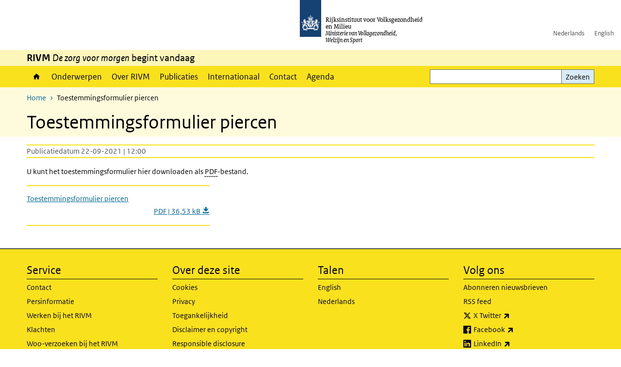

--- FILE ---
content_type: text/html; charset=UTF-8
request_url: https://www.rivm.nl/documenten/lchv/toestemmingsformulier-piercen
body_size: 6848
content:
<!DOCTYPE html>
<html lang="nl" dir="ltr">
  <head>
    <meta charset="utf-8" />
<link rel="apple-touch-icon" sizes="180x180" href="/themes/custom/sdv_theme/favicon_180x180.png" />
<meta name="twitter:card" content="summary_large_image" />
<meta name="msapplication-tileimage" content="/themes/custom/sdv_theme/favicon.png" />
<meta name="MobileOptimized" content="width" />
<meta name="HandheldFriendly" content="true" />
<meta name="viewport" content="width=device-width, initial-scale=1.0" />
<meta http-equiv="x-ua-compatible" content="ie=edge" />
<link rel="icon" href="/themes/custom/sdv_theme/favicon.ico" type="image/vnd.microsoft.icon" />
<link rel="alternate" hreflang="nl" href="https://www.rivm.nl/documenten/lchv/toestemmingsformulier-piercen" />
<link rel="canonical" href="https://www.rivm.nl/documenten/lchv/toestemmingsformulier-piercen" />
<link rel="shortlink" href="https://www.rivm.nl/media/129661" />

    <title>Toestemmingsformulier piercen | RIVM</title>
    <link rel="stylesheet" media="all" href="/sites/default/files/css/css_ukFziS2bPdXnM0GQ9HcLYSn-B-Ssj6MOIO5FAv8QgWY.css?delta=0&amp;language=nl&amp;theme=sdv_theme&amp;include=eJxNyEkKgDAMAMAPFfukEjVgajQ1C7a_96LgcWYWcXOFVpTqbluQmVPlPJBZ7rSIYl41GvAEFXrC7kzn_t3LVK9AHSWoQLgscjRGx_xHsmGOR57B8AFDvC_O" />
<link rel="stylesheet" media="all" href="/sites/default/files/css/css_5rK5saDZL2FhbIZ5Ah1zIAeL65tPthuEQy3c1X4TWeQ.css?delta=1&amp;language=nl&amp;theme=sdv_theme&amp;include=eJxNyEkKgDAMAMAPFfukEjVgajQ1C7a_96LgcWYWcXOFVpTqbluQmVPlPJBZ7rSIYl41GvAEFXrC7kzn_t3LVK9AHSWoQLgscjRGx_xHsmGOR57B8AFDvC_O" />
<link rel="stylesheet" media="print" href="/sites/default/files/css/css_uCkJK9CuQvszaudM5lWHYA0K2hntavvubKzbevb3tJY.css?delta=2&amp;language=nl&amp;theme=sdv_theme&amp;include=eJxNyEkKgDAMAMAPFfukEjVgajQ1C7a_96LgcWYWcXOFVpTqbluQmVPlPJBZ7rSIYl41GvAEFXrC7kzn_t3LVK9AHSWoQLgscjRGx_xHsmGOR57B8AFDvC_O" />

    <script src="/themes/custom/bootstrap_rijkshuisstijl/js/jquery.min.js?v=3.7.1"></script>

  </head>
  <body>
  <a id="back-to-top-focus" tabindex="-1"></a>
  <nav id="skipnav" class="skipnav list-group">
    <a href="#main-title" class="sr-only sr-only-focusable list-group-item-info">Overslaan en naar de inhoud gaan</a>
    <a href="#navbar-main" class="sr-only sr-only-focusable list-group-item-info">Direct naar de hoofdnavigatie</a>
  </nav>
    <script type="text/javascript">
// <![CDATA[
(function(window, document, dataLayerName, id) {
window[dataLayerName]=window[dataLayerName]||[],window[dataLayerName].push({start:(new Date).getTime(),event:"stg.start"});var scripts=document.getElementsByTagName('script')[0],tags=document.createElement('script');
function stgCreateCookie(a,b,c){var d="";if(c){var e=new Date;e.setTime(e.getTime()+24*c*60*60*1e3),d="; expires="+e.toUTCString();f=""}document.cookie=a+"="+b+d+f+"; path=/"}
var isStgDebug=(window.location.href.match("stg_debug")||document.cookie.match("stg_debug"))&&!window.location.href.match("stg_disable_debug");stgCreateCookie("stg_debug",isStgDebug?1:"",isStgDebug?14:-1);
var qP=[];dataLayerName!=="dataLayer"&&qP.push("data_layer_name="+dataLayerName);isStgDebug&&qP.push("stg_debug");var qPString=qP.length>0?("?"+qP.join("&")):"";
tags.async=!0,tags.src="https://statistiek.rijksoverheid.nl/containers/"+id+".js"+qPString,scripts.parentNode.insertBefore(tags,scripts);
!function(a,n,i){a[n]=a[n]||{};for(var c=0;c<i.length;c++)!function(i){a[n][i]=a[n][i]||{},a[n][i].api=a[n][i].api||function(){var a=[].slice.call(arguments,0);"string"==typeof a[0]&&window[dataLayerName].push({event:n+"."+i+":"+a[0],parameters:[].slice.call(arguments,1)})}}(i[c])}(window,"ppms",["tm","cm"])
})(window, document, 'dataLayer', 'c4aa3d73-954f-43c9-a9db-1d0e67ee1135');
// ]]>
</script><noscript><iframe src="https://statistiek.rijksoverheid.nl/containers/c4aa3d73-954f-43c9-a9db-1d0e67ee1135/noscript.html" title="Piwik PRO embed snippet" height="0" width="0" style="display:none;visibility:hidden" aria-hidden="true"></iframe></noscript>
      <div class="dialog-off-canvas-main-canvas" data-off-canvas-main-canvas>
    

<div class="layout-container">

  
          

<header id="header" class="header   ">
  <div class="logo">
          <a href="/">        <img src="/themes/custom/sdv_theme/logo.svg" width="44" height="77" alt="Rijksoverheid logo | naar de homepage van RIVM" class="logo-image" />
      </a>        <span class="wordmark">
      <span class="sender ">Rijksinstituut voor Volksgezondheid<br>en Milieu</span>
      <span class="secondary-sender ">Ministerie van Volksgezondheid,<br>Welzijn en Sport</span>
    </span>
  </div>
  </header>
  
  <div class="navbar-topnav">
    <div class="container">
      <div class="topnavwrapper">
        
              <ul class="menu top-navigation navbar-nav">
                    <li class="nav-item">
                                        <a href="https://www.rivm.nl"  class="nav-link">Nederlands</a>
              </li>
                <li class="nav-item">
                                        <a href="https://www.rivm.nl/en"  class="nav-link">English</a>
              </li>
        </ul>
  


        
      </div>
    </div>
  </div>

                    <div class="navbar-titlebar">
          <div class="container">
            <strong>RIVM </strong><em>De zorg voor morgen</em> begint vandaag 
          </div>
        </div>
      
      <div class="parentnav">
        <div class="navspan">
          <nav class="navbar-nav navbar-expand-lg navbar-full navbar-branded navbar-border affix-top" id="navbar-main">
            <div class="container">

              <div class="buttons">
                <button class="navbar-toggler icon-menu" id="menuButton" type="button" data-toggle="collapse" data-target="#navbarResponsive" aria-controls="navbarResponsive" aria-expanded="false">Menu
                </button>

                                <div class="collapse d-lg-flex clearfix" id="navbarResponsive">
                                

                          <ul class="navbar-nav use-dropdown">
        
                    <li class="nav-item">
                                                <a href="/home" class="icon-home nav-item nav-link" data-drupal-visually-hidden-label="1" data-drupal-link-system-path="node/11">Home</a>
            </li>
                <li class="nav-item">
                              <a href="/onderwerpen" class="nav-item nav-link" data-drupal-link-system-path="onderwerpen">Onderwerpen</a>
            </li>
                <li class="nav-item">
                              <a href="/over-het-rivm" class="nav-item nav-link" data-drupal-link-system-path="node/173661">Over RIVM</a>
            </li>
                <li class="nav-item">
                              <a href="/publicatieoverzicht" class="nav-item nav-link" data-drupal-link-system-path="node/160981">Publicaties</a>
            </li>
                <li class="nav-item">
                              <a href="/international" class="nav-item nav-link" data-drupal-link-system-path="node/143101">Internationaal</a>
            </li>
                <li class="nav-item">
                              <a href="/contact" class="nav-item nav-link" data-drupal-link-system-path="node/86191">Contact</a>
            </li>
                <li class="nav-item">
                              <a href="/agenda" class="nav-item nav-link" data-drupal-link-system-path="agenda">Agenda</a>
            </li>
        </ul>
  



  

  

                  
              <ul class="menu top-navigation navbar-nav">
                    <li class="nav-item">
                                        <a href="https://www.rivm.nl"  class="nav-link">Nederlands</a>
              </li>
                <li class="nav-item">
                                        <a href="https://www.rivm.nl/en"  class="nav-link">English</a>
              </li>
        </ul>
  


                </div>
                
                                <button class="navbar-toggler navbar-toggler-right auto-sm icon-zoek collapsed" id="searchButton" type="button" data-toggle="collapse" data-target="#searchformResponsive" aria-controls="searchformResponsive" aria-expanded="false"><span class="sr-only">Zoekveld</span>
                </button>
                
                <div class="collapse d-lg-flex clearfix" id="searchformResponsive">
                                      <div class="nav-search">
            <form action="/zoeken" method="get" id="views-exposed-form-zoekresultaten-page-search-dummy" accept-charset="UTF-8" novalidate>
  <div class="form-inline">
  
<div class="js-form-item js-form-type-search form-type-search js-form-item-search form-item-search">
      <label for="edit-search">Zoeken</label>
        <div class="search-wrapper">
  <input data-drupal-selector="edit-search" type="search" id="edit-search" name="search" value="" size="30" maxlength="128" class="form-search form-control">
</div>

        </div>
<div data-drupal-selector="edit-actions" class="form-actions js-form-wrapper form-group" id="edit-actions">
<button data-drupal-selector="edit-submit-zoekresultaten" type="submit" id="edit-submit-zoekresultaten" class="button js-form-submit form-submit btn btn-primary">Zoeken</button>
</div>

</div>

</form>

  
  </div>

                                  </div>

              </div>

            </div>
          </nav>
        </div>

    
                <nav  class="navbar-nav navbar-branded-light affix-top">
        <div class="container">
                                  <ul class="breadcrumb ">
      <li class="breadcrumb-item">
              <a href="/">Home</a>
          </li>
      <li class="breadcrumb-item">
              Toestemmingsformulier piercen
          </li>
  </ul>

  
  
        
                   <a id="main-title" tabindex="-1"></a>                                              <h1>Toestemmingsformulier piercen</h1>
                  
        
        </div>
      </nav>
      
      
        <div data-drupal-messages-fallback class="hidden"></div>

  

  

      <main role="main" class="container">

      
      <div class="layout-local row">
              
  
      </div>

      <div class="layout-content">
                    <div class="row">

  <div class="col-lg-12">
    <div class="downloads-wrapper media-document container">

            <div class="content-dates">
        <span class="content-date-created">Publicatiedatum 22-09-2021 | 12:00</span>
      </div>
      
                <div class="description">
    <p>U kunt het toestemmingsformulier hier downloaden als <span class="position-relative custom-tooltip abbreviation"><span class="custom-tooltip-trigger">PDF</span><span class="tooltip-container d-none d-md-block hide-tooltip"> Portable Document Format</span><span class="tooltip-arrow d-none d-md-block hide-tooltip"></span><span class="invisible-tooltip-container hide-tooltip"></span></span><span class="abbr-tip"> (Portable Document Format)</span>-bestand.</p>

  </div>

      
      <ul class="card-columns">
              <li class="card card-nobg">
  <hr class="top">
  <div class="document">
  
  <a href="https://www.rivm.nl/sites/default/files/2021-09/Toestemmingsformulier%20piercen%20-%20september%202021.pdf"  class="file file--mime-application-pdf file--application-pdf" download="Toestemmingsformulier piercen - september 2021.pdf">
    <span class="file-name">Toestemmingsformulier piercen</span>
        <span class="file-subtitle">PDF | 36,53 kB </span>
      </a>



  </div>
  <hr class="bottom">
</li>

            </ul>

      <div class="subdocument mt-3">
              
            </div>

      
    </div>
  </div>

  

</div>

  
  
      </div>
      
          </main>
  
      <footer class="footer bg-brand">
  <div class="container">
    <div class="row">
      
                    <div class="col-sm-3">
<div aria-labelledby="block-voet-menu" id="block-voet" class="block block-menu navigation menu--footer">
      
  <h2 id="block-voet-menu">Service</h2>
  

        
              <ul class="navbar-nav">
                    <li class="nav-item">
                                        <a href="/contact"  class="nav-link">Contact</a>
              </li>
                <li class="nav-item">
                                        <a href="/contact/persinformatie"  class="nav-link">Persinformatie</a>
              </li>
                <li class="nav-item">
                                        <a href="/werken-bij-rivm"  title="Werken bij het RIVM" class="nav-link">Werken bij het RIVM</a>
              </li>
                <li class="nav-item">
                                        <a href="/klachten"  class="nav-link">Klachten</a>
              </li>
                <li class="nav-item">
                                        <a href="/woo-verzoeken-bij-het-rivm"  class="nav-link">Woo-verzoeken bij het RIVM</a>
              </li>
                <li class="nav-item">
                                        <a href="/contact/zakendoen-met-rivm"  class="nav-link">Zakendoen met het RIVM</a>
              </li>
        </ul>
  


  </div>
</div>
<div class="col-sm-3">
<div aria-labelledby="block-footer2-menu" id="block-footer2" class="block block-menu navigation menu--footer-2">
      
  <h2 id="block-footer2-menu">Over deze site</h2>
  

        
              <ul class="navbar-nav">
                    <li class="nav-item">
                                        <a href="/cookies"  class="nav-link">Cookies</a>
              </li>
                <li class="nav-item">
                                        <a href="/privacy"  class="nav-link">Privacy</a>
              </li>
                <li class="nav-item">
                                        <a href="/toegankelijkheid"  class="nav-link">Toegankelijkheid</a>
              </li>
                <li class="nav-item">
                                        <a href="/disclaimer-copyright"  class="nav-link">Disclaimer en copyright</a>
              </li>
                <li class="nav-item">
                                        <a href="/responsible-disclosure"  class="nav-link">Responsible disclosure</a>
              </li>
                <li class="nav-item">
                                        <a href="/archief-rivmnl"  class="nav-link" title="archiefweb.eu">Website archief</a>
              </li>
        </ul>
  


  </div>
</div>
<div class="col-sm-3">
<div aria-labelledby="block-footer3-menu" id="block-footer3" class="block block-menu navigation menu--footer-3">
      
  <h2 id="block-footer3-menu">Talen</h2>
  

        
              <ul class="navbar-nav">
                    <li class="nav-item">
                                        <a href="https://www.rivm.nl/en"  class="nav-link">English</a>
              </li>
                <li class="nav-item">
                                        <a href="https://www.rivm.nl"  class="nav-link">Nederlands</a>
              </li>
        </ul>
  


  </div>
</div>
<div class="col-sm-3">
<div aria-labelledby="block-footer4-menu" id="block-footer4" class="block block-menu navigation menu--footer-4">
      
  <h2 id="block-footer4-menu">Volg ons</h2>
  

        
              <ul class="navbar-nav">
                    <li class="nav-item">
                                        <a href="/abonneren"  class="nav-link">Abonneren nieuwsbrieven</a>
              </li>
                <li class="nav-item">
                                        <a href="/rss"  class="nav-link">RSS feed</a>
              </li>
                <li class="nav-item">
                                        <a href="https://twitter.com/rivm"  class="nav-link">X Twitter</a>
              </li>
                <li class="nav-item">
                                        <a href="https://www.facebook.com/RIVMnl"  class="nav-link">Facebook</a>
              </li>
                <li class="nav-item">
                                        <a href="https://nl.linkedin.com/company/rivm"  class="nav-link">LinkedIn</a>
              </li>
                <li class="nav-item">
                                        <a href="https://www.youtube.com/user/RIVMnl"  class="nav-link">Youtube</a>
              </li>
                <li class="nav-item">
                                        <a href="https://www.instagram.com/rivmnl"  class="nav-link">Instagram </a>
              </li>
                <li class="nav-item">
                                        <a href="https://social.overheid.nl/@rivm"  rel="me" class="nav-link">Mastodon</a>
              </li>
        </ul>
  


  </div>
</div>

  
          </div>
  </div>
</footer>
  
    </div>   
</div>
  </div>

    
    <script type="application/json" data-drupal-selector="drupal-settings-json">{"path":{"baseUrl":"\/","pathPrefix":"","currentPath":"media\/129661","currentPathIsAdmin":false,"isFront":false,"currentLanguage":"nl"},"pluralDelimiter":"\u0003","suppressDeprecationErrors":true,"ajaxPageState":{"libraries":"eJx1ikEOwzAIwD4UjSdFoUUdDYQokG39_aqqO-5my0az8Bil58F79edk9-BdYBPDIgn_9YNE7J3oE8KtwjpmL_K4Nfn6ysi4cFBepocp3Holtc6NrcEPkrN2oay0FaU2AYufa5fZah5T4cZzjuSHB-m1fAELXUzH","theme":"sdv_theme","theme_token":null},"ajaxTrustedUrl":{"\/zoeken":true},"sdv_ckeditor":{"headings":[{"model":"htmlDivBgBrandLightest","view":{"name":"div","classes":"bg-brand-lightest blockPadding"},"priority":"normal"},{"model":"spanCTA","view":{"name":"span","classes":"cta-button"},"priority":"low"},{"model":"spanCTAAlternative","view":{"name":"span","classes":"cta-button cta-button-alt"},"priority":"high"},{"model":"spanCTAAlternative2","view":{"name":"span","classes":"cta-button cta-button-alt-2"},"priority":"high"},{"model":"htmlPre","view":{"name":"pre","classes":""},"priority":"normal"},{"model":"spanAlignCenter","view":{"name":"span","classes":"text-align-center w100"},"priority":"normal"},{"model":"spanAlignRight","view":{"name":"span","classes":"text-align-right w100"},"priority":"normal"}]},"mopinion":{"id":"Y0rTmSpMeW3aCdOIyn63QDS4j6sKgJjKiWeaRwFd"},"splunkRum":{"enabled":true,"realm":"eu0","accessToken":"yzJiuhjZ3aU0pZza0xq-aA","applicationName":"rivmweb","deploymentEnvironment":"rivmweb-acc"},"data":{"extlink":{"extTarget":false,"extTargetAppendNewWindowLabel":"(opent in een nieuw venster)","extTargetNoOverride":false,"extNofollow":false,"extTitleNoOverride":false,"extNoreferrer":false,"extFollowNoOverride":false,"extClass":"ext","extLabel":"(externe link)","extImgClass":false,"extSubdomains":false,"extExclude":"(test\\.sdv\\.rivm\\.nl)|(sdv\\.docker\\.localhost)|(rivmweb\\.lndo\\.site)","extInclude":"mailing\\?cid=[0-9]+\\\u0026mid=[0-9]+","extCssExclude":"","extCssInclude":"","extCssExplicit":"","extAlert":false,"extAlertText":"This link will take you to an external web site. We are not responsible for their content.","extHideIcons":false,"mailtoClass":"0","telClass":"tel","mailtoLabel":"(link stuurt een e-mail)","telLabel":"(link is een telefoonnummer)","extUseFontAwesome":true,"extIconPlacement":"append","extPreventOrphan":false,"extFaLinkClasses":"ext","extFaMailtoClasses":"fa fa-envelope-o","extAdditionalLinkClasses":"","extAdditionalMailtoClasses":"","extAdditionalTelClasses":"","extFaTelClasses":"fa fa-phone","whitelistedDomains":[],"extExcludeNoreferrer":""}},"user":{"uid":0,"permissionsHash":"4cbbe224a59f6c6bbe67b46b73e8e5228d49a99cd2f2e73121e79970242f17a6"}}</script>
<script src="/sites/default/files/js/js_wTPLL8JHosewk-wzAxIPup7wNwAYvhWiwkuqi1sSyD4.js?scope=footer&amp;delta=0&amp;language=nl&amp;theme=sdv_theme&amp;include=eJw1iW0KgCAMQC8k7UiiKTWdTtwWHb8I-_c-IrOKzjD8xFLlNBRRLAQHcQzk8q2EvUKaNgJtS52ky0eMO2r2u4lyg6XfajywI3f4wckg69VPa7Dw7foAnz0yyA"></script>
<script src="https://cdn.signalfx.com/o11y-gdi-rum/latest/splunk-otel-web.js "></script>
<script src="/sites/default/files/js/js_wpS5VKjUI4LmXqcB1X9iNDnlQwSoL6ZlbHDzBG0aWOw.js?scope=footer&amp;delta=2&amp;language=nl&amp;theme=sdv_theme&amp;include=eJw1iW0KgCAMQC8k7UiiKTWdTtwWHb8I-_c-IrOKzjD8xFLlNBRRLAQHcQzk8q2EvUKaNgJtS52ky0eMO2r2u4lyg6XfajywI3f4wckg69VPa7Dw7foAnz0yyA"></script>

  </body>
</html>
